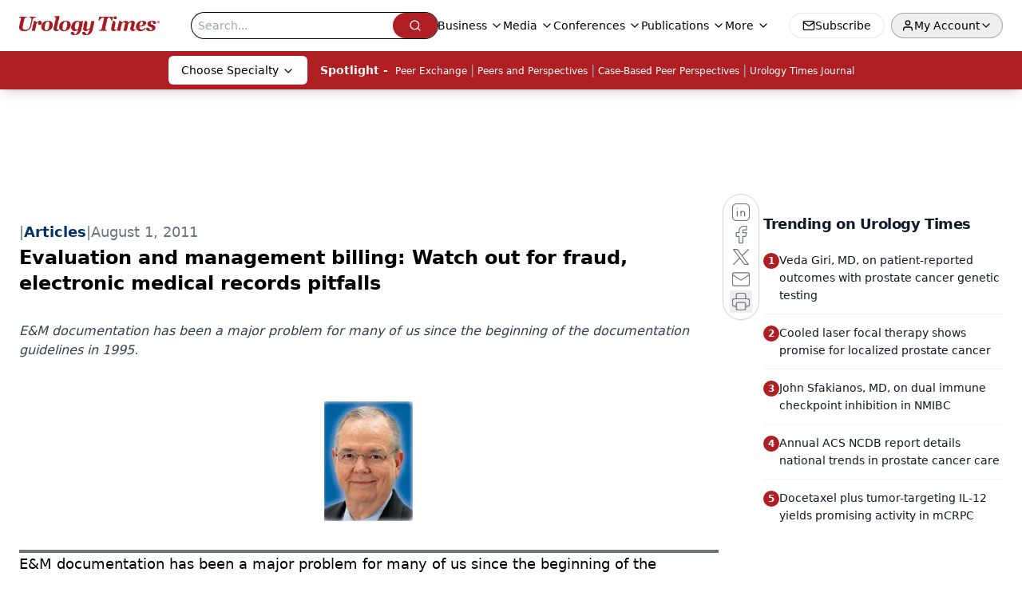

--- FILE ---
content_type: text/html; charset=utf-8
request_url: https://www.google.com/recaptcha/api2/aframe
body_size: 182
content:
<!DOCTYPE HTML><html><head><meta http-equiv="content-type" content="text/html; charset=UTF-8"></head><body><script nonce="-ebE0000VHmA3fXTFb-YjQ">/** Anti-fraud and anti-abuse applications only. See google.com/recaptcha */ try{var clients={'sodar':'https://pagead2.googlesyndication.com/pagead/sodar?'};window.addEventListener("message",function(a){try{if(a.source===window.parent){var b=JSON.parse(a.data);var c=clients[b['id']];if(c){var d=document.createElement('img');d.src=c+b['params']+'&rc='+(localStorage.getItem("rc::a")?sessionStorage.getItem("rc::b"):"");window.document.body.appendChild(d);sessionStorage.setItem("rc::e",parseInt(sessionStorage.getItem("rc::e")||0)+1);localStorage.setItem("rc::h",'1769770213576');}}}catch(b){}});window.parent.postMessage("_grecaptcha_ready", "*");}catch(b){}</script></body></html>

--- FILE ---
content_type: application/javascript
request_url: https://api.lightboxcdn.com/z9gd/43416/www.urologytimes.com/jsonp/z?cb=1769770196661&dre=l&callback=jQuery11240588872885225665_1769770196627&_=1769770196628
body_size: 1194
content:
jQuery11240588872885225665_1769770196627({"success":true,"response":"[base64].[base64].SABwSWQ8LliFnR2Pxr0-5MZOOO01Wk-SV8F6QSCSOiGld2hNFKxAMNiAjCAAHpfWICx3QATQDOJ2xMEtpQMVcgKrIwQAAX2woA___","dre":"l"});

--- FILE ---
content_type: text/plain; charset=utf-8
request_url: https://fp.urologytimes.com/cytlr/WGPKxh/_werFIB/tD7?q=vnFC4dZv8NpwPrIAgVP2
body_size: -57
content:
rFu/oxivly2KNBrYus84HCXuyEayqXiJlY3XCiWx58EZvHpWeUjw7qdSQ3bmB9MxTFqCdaDG7keYC28tZWGIZpU9uiPg+HI=